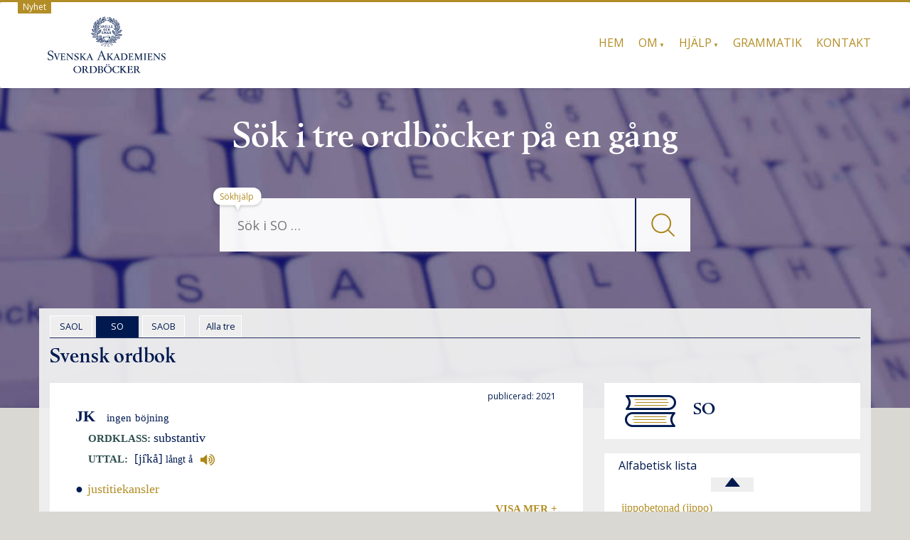

--- FILE ---
content_type: text/html; charset=UTF-8
request_url: https://svenska.se/so/?id=136026&pz=5
body_size: 11116
content:
<!DOCTYPE html>
<html lang="sv-SE" class="no-js">
<head>
<meta charset="UTF-8" />
<meta name="viewport" content="width=device-width, initial-scale=1.0">
<!--[if lt IE 9]>
			<script src="https://svenska.se/wp-content/themes/mywiki/js/html5shiv.js"></script>
<![endif]-->
<meta name="description" content="Svenska Akademiens ordböcker">
<title>JK | SO | svenska.se</title>
<meta name='robots' content='max-image-preview:large' />
<link rel='dns-prefetch' href='//netdna.bootstrapcdn.com' />
<link rel='dns-prefetch' href='//s.w.org' />
<link rel='stylesheet' id='fnts-css'  href='https://svenska.se/wp-content/themes/wiki-child/fonts/fonts.css' type='text/css' media='all' />
<link rel='stylesheet' id='font-awesome-css'  href='//netdna.bootstrapcdn.com/font-awesome/4.4.0/css/font-awesome.min.css?ver=4.4.0' type='text/css' media='all' />
<link rel='stylesheet' id='so-stil-css'  href='https://svenska.se/wp-content/themes/wiki-child/css/so2.css?ver=2.0.16' type='text/css' media='all' />
<style id='global-styles-inline-css' type='text/css'>
body{--wp--preset--color--black: #000000;--wp--preset--color--cyan-bluish-gray: #abb8c3;--wp--preset--color--white: #ffffff;--wp--preset--color--pale-pink: #f78da7;--wp--preset--color--vivid-red: #cf2e2e;--wp--preset--color--luminous-vivid-orange: #ff6900;--wp--preset--color--luminous-vivid-amber: #fcb900;--wp--preset--color--light-green-cyan: #7bdcb5;--wp--preset--color--vivid-green-cyan: #00d084;--wp--preset--color--pale-cyan-blue: #8ed1fc;--wp--preset--color--vivid-cyan-blue: #0693e3;--wp--preset--color--vivid-purple: #9b51e0;--wp--preset--gradient--vivid-cyan-blue-to-vivid-purple: linear-gradient(135deg,rgba(6,147,227,1) 0%,rgb(155,81,224) 100%);--wp--preset--gradient--light-green-cyan-to-vivid-green-cyan: linear-gradient(135deg,rgb(122,220,180) 0%,rgb(0,208,130) 100%);--wp--preset--gradient--luminous-vivid-amber-to-luminous-vivid-orange: linear-gradient(135deg,rgba(252,185,0,1) 0%,rgba(255,105,0,1) 100%);--wp--preset--gradient--luminous-vivid-orange-to-vivid-red: linear-gradient(135deg,rgba(255,105,0,1) 0%,rgb(207,46,46) 100%);--wp--preset--gradient--very-light-gray-to-cyan-bluish-gray: linear-gradient(135deg,rgb(238,238,238) 0%,rgb(169,184,195) 100%);--wp--preset--gradient--cool-to-warm-spectrum: linear-gradient(135deg,rgb(74,234,220) 0%,rgb(151,120,209) 20%,rgb(207,42,186) 40%,rgb(238,44,130) 60%,rgb(251,105,98) 80%,rgb(254,248,76) 100%);--wp--preset--gradient--blush-light-purple: linear-gradient(135deg,rgb(255,206,236) 0%,rgb(152,150,240) 100%);--wp--preset--gradient--blush-bordeaux: linear-gradient(135deg,rgb(254,205,165) 0%,rgb(254,45,45) 50%,rgb(107,0,62) 100%);--wp--preset--gradient--luminous-dusk: linear-gradient(135deg,rgb(255,203,112) 0%,rgb(199,81,192) 50%,rgb(65,88,208) 100%);--wp--preset--gradient--pale-ocean: linear-gradient(135deg,rgb(255,245,203) 0%,rgb(182,227,212) 50%,rgb(51,167,181) 100%);--wp--preset--gradient--electric-grass: linear-gradient(135deg,rgb(202,248,128) 0%,rgb(113,206,126) 100%);--wp--preset--gradient--midnight: linear-gradient(135deg,rgb(2,3,129) 0%,rgb(40,116,252) 100%);--wp--preset--duotone--dark-grayscale: url('#wp-duotone-dark-grayscale');--wp--preset--duotone--grayscale: url('#wp-duotone-grayscale');--wp--preset--duotone--purple-yellow: url('#wp-duotone-purple-yellow');--wp--preset--duotone--blue-red: url('#wp-duotone-blue-red');--wp--preset--duotone--midnight: url('#wp-duotone-midnight');--wp--preset--duotone--magenta-yellow: url('#wp-duotone-magenta-yellow');--wp--preset--duotone--purple-green: url('#wp-duotone-purple-green');--wp--preset--duotone--blue-orange: url('#wp-duotone-blue-orange');--wp--preset--font-size--small: 13px;--wp--preset--font-size--medium: 20px;--wp--preset--font-size--large: 36px;--wp--preset--font-size--x-large: 42px;}.has-black-color{color: var(--wp--preset--color--black) !important;}.has-cyan-bluish-gray-color{color: var(--wp--preset--color--cyan-bluish-gray) !important;}.has-white-color{color: var(--wp--preset--color--white) !important;}.has-pale-pink-color{color: var(--wp--preset--color--pale-pink) !important;}.has-vivid-red-color{color: var(--wp--preset--color--vivid-red) !important;}.has-luminous-vivid-orange-color{color: var(--wp--preset--color--luminous-vivid-orange) !important;}.has-luminous-vivid-amber-color{color: var(--wp--preset--color--luminous-vivid-amber) !important;}.has-light-green-cyan-color{color: var(--wp--preset--color--light-green-cyan) !important;}.has-vivid-green-cyan-color{color: var(--wp--preset--color--vivid-green-cyan) !important;}.has-pale-cyan-blue-color{color: var(--wp--preset--color--pale-cyan-blue) !important;}.has-vivid-cyan-blue-color{color: var(--wp--preset--color--vivid-cyan-blue) !important;}.has-vivid-purple-color{color: var(--wp--preset--color--vivid-purple) !important;}.has-black-background-color{background-color: var(--wp--preset--color--black) !important;}.has-cyan-bluish-gray-background-color{background-color: var(--wp--preset--color--cyan-bluish-gray) !important;}.has-white-background-color{background-color: var(--wp--preset--color--white) !important;}.has-pale-pink-background-color{background-color: var(--wp--preset--color--pale-pink) !important;}.has-vivid-red-background-color{background-color: var(--wp--preset--color--vivid-red) !important;}.has-luminous-vivid-orange-background-color{background-color: var(--wp--preset--color--luminous-vivid-orange) !important;}.has-luminous-vivid-amber-background-color{background-color: var(--wp--preset--color--luminous-vivid-amber) !important;}.has-light-green-cyan-background-color{background-color: var(--wp--preset--color--light-green-cyan) !important;}.has-vivid-green-cyan-background-color{background-color: var(--wp--preset--color--vivid-green-cyan) !important;}.has-pale-cyan-blue-background-color{background-color: var(--wp--preset--color--pale-cyan-blue) !important;}.has-vivid-cyan-blue-background-color{background-color: var(--wp--preset--color--vivid-cyan-blue) !important;}.has-vivid-purple-background-color{background-color: var(--wp--preset--color--vivid-purple) !important;}.has-black-border-color{border-color: var(--wp--preset--color--black) !important;}.has-cyan-bluish-gray-border-color{border-color: var(--wp--preset--color--cyan-bluish-gray) !important;}.has-white-border-color{border-color: var(--wp--preset--color--white) !important;}.has-pale-pink-border-color{border-color: var(--wp--preset--color--pale-pink) !important;}.has-vivid-red-border-color{border-color: var(--wp--preset--color--vivid-red) !important;}.has-luminous-vivid-orange-border-color{border-color: var(--wp--preset--color--luminous-vivid-orange) !important;}.has-luminous-vivid-amber-border-color{border-color: var(--wp--preset--color--luminous-vivid-amber) !important;}.has-light-green-cyan-border-color{border-color: var(--wp--preset--color--light-green-cyan) !important;}.has-vivid-green-cyan-border-color{border-color: var(--wp--preset--color--vivid-green-cyan) !important;}.has-pale-cyan-blue-border-color{border-color: var(--wp--preset--color--pale-cyan-blue) !important;}.has-vivid-cyan-blue-border-color{border-color: var(--wp--preset--color--vivid-cyan-blue) !important;}.has-vivid-purple-border-color{border-color: var(--wp--preset--color--vivid-purple) !important;}.has-vivid-cyan-blue-to-vivid-purple-gradient-background{background: var(--wp--preset--gradient--vivid-cyan-blue-to-vivid-purple) !important;}.has-light-green-cyan-to-vivid-green-cyan-gradient-background{background: var(--wp--preset--gradient--light-green-cyan-to-vivid-green-cyan) !important;}.has-luminous-vivid-amber-to-luminous-vivid-orange-gradient-background{background: var(--wp--preset--gradient--luminous-vivid-amber-to-luminous-vivid-orange) !important;}.has-luminous-vivid-orange-to-vivid-red-gradient-background{background: var(--wp--preset--gradient--luminous-vivid-orange-to-vivid-red) !important;}.has-very-light-gray-to-cyan-bluish-gray-gradient-background{background: var(--wp--preset--gradient--very-light-gray-to-cyan-bluish-gray) !important;}.has-cool-to-warm-spectrum-gradient-background{background: var(--wp--preset--gradient--cool-to-warm-spectrum) !important;}.has-blush-light-purple-gradient-background{background: var(--wp--preset--gradient--blush-light-purple) !important;}.has-blush-bordeaux-gradient-background{background: var(--wp--preset--gradient--blush-bordeaux) !important;}.has-luminous-dusk-gradient-background{background: var(--wp--preset--gradient--luminous-dusk) !important;}.has-pale-ocean-gradient-background{background: var(--wp--preset--gradient--pale-ocean) !important;}.has-electric-grass-gradient-background{background: var(--wp--preset--gradient--electric-grass) !important;}.has-midnight-gradient-background{background: var(--wp--preset--gradient--midnight) !important;}.has-small-font-size{font-size: var(--wp--preset--font-size--small) !important;}.has-medium-font-size{font-size: var(--wp--preset--font-size--medium) !important;}.has-large-font-size{font-size: var(--wp--preset--font-size--large) !important;}.has-x-large-font-size{font-size: var(--wp--preset--font-size--x-large) !important;}
</style>
<link rel='stylesheet' id='siteorigin-panels-front-css'  href='https://svenska.se/wp-content/plugins/siteorigin-panels/css/front-legacy.css?ver=2.16.0' type='text/css' media='all' />
<link rel='stylesheet' id='parent-style-css'  href='https://svenska.se/wp-content/themes/mywiki/style.css?ver=4.9' type='text/css' media='all' />
<link rel='stylesheet' id='bootstrap-css'  href='https://svenska.se/wp-content/themes/mywiki/css/bootstrap.min.css?ver=3.0.1' type='text/css' media='all' />
<link rel='stylesheet' id='style-css'  href='https://svenska.se/wp-content/themes/wiki-child/style.css?ver=5.9' type='text/css' media='all' />
<script type='text/javascript' src='https://svenska.se/wp-includes/js/jquery/jquery.min.js?ver=3.6.0' id='jquery-core-js'></script>
<script type='text/javascript' src='https://svenska.se/wp-includes/js/jquery/jquery-migrate.min.js?ver=3.3.2' id='jquery-migrate-js'></script>
<script type='text/javascript' src='https://svenska.se/wp-content/themes/mywiki/js/bootstrap.min.js?ver=3.0.1' id='bootstrap-js'></script>
<link rel="https://api.w.org/" href="https://svenska.se/wp-json/" /><link rel="alternate" type="application/json" href="https://svenska.se/wp-json/wp/v2/pages/18" /><link rel="EditURI" type="application/rsd+xml" title="RSD" href="https://svenska.se/xmlrpc.php?rsd" />
<meta name="generator" content="WordPress 5.9" />
<link rel="alternate" type="application/json+oembed" href="https://svenska.se/wp-json/oembed/1.0/embed?url=https%3A%2F%2Fsvenska.se%2Fso%2F" />
<link rel="alternate" type="text/xml+oembed" href="https://svenska.se/wp-json/oembed/1.0/embed?url=https%3A%2F%2Fsvenska.se%2Fso%2F&#038;format=xml" />

		<!-- GA Google Analytics @ https://m0n.co/ga -->
		<script>
			(function(i,s,o,g,r,a,m){i['GoogleAnalyticsObject']=r;i[r]=i[r]||function(){
			(i[r].q=i[r].q||[]).push(arguments)},i[r].l=1*new Date();a=s.createElement(o),
			m=s.getElementsByTagName(o)[0];a.async=1;a.src=g;m.parentNode.insertBefore(a,m)
			})(window,document,'script','https://www.google-analytics.com/analytics.js','ga');
			ga('create', 'UA-17037384-4', 'auto');
			ga('set', 'anonymizeIp', true);
			ga('send', 'pageview');
		</script>

	<style type="text/css" media="screen">body{position:relative}#dynamic-to-top{display:none;overflow:hidden;width:auto;z-index:90;position:fixed;bottom:20px;right:20px;top:auto;left:auto;font-family:sans-serif;font-size:1em;color:#fff;text-decoration:none;text-shadow:0 1px 0 #333;font-weight:bold;padding:17px 16px;border:1px solid #222;background:#001A50;-webkit-background-origin:border;-moz-background-origin:border;-icab-background-origin:border;-khtml-background-origin:border;-o-background-origin:border;background-origin:border;-webkit-background-clip:padding-box;-moz-background-clip:padding-box;-icab-background-clip:padding-box;-khtml-background-clip:padding-box;-o-background-clip:padding-box;background-clip:padding-box;-webkit-box-shadow:0 1px 3px rgba( 0, 0, 0, 0.4 ), inset 0 0 0 1px rgba( 0, 0, 0, 0.2 ), inset 0 1px 0 rgba( 255, 255, 255, .4 ), inset 0 10px 10px rgba( 255, 255, 255, .1 );-ms-box-shadow:0 1px 3px rgba( 0, 0, 0, 0.4 ), inset 0 0 0 1px rgba( 0, 0, 0, 0.2 ), inset 0 1px 0 rgba( 255, 255, 255, .4 ), inset 0 10px 10px rgba( 255, 255, 255, .1 );-moz-box-shadow:0 1px 3px rgba( 0, 0, 0, 0.4 ), inset 0 0 0 1px rgba( 0, 0, 0, 0.2 ), inset 0 1px 0 rgba( 255, 255, 255, .4 ), inset 0 10px 10px rgba( 255, 255, 255, .1 );-o-box-shadow:0 1px 3px rgba( 0, 0, 0, 0.4 ), inset 0 0 0 1px rgba( 0, 0, 0, 0.2 ), inset 0 1px 0 rgba( 255, 255, 255, .4 ), inset 0 10px 10px rgba( 255, 255, 255, .1 );-khtml-box-shadow:0 1px 3px rgba( 0, 0, 0, 0.4 ), inset 0 0 0 1px rgba( 0, 0, 0, 0.2 ), inset 0 1px 0 rgba( 255, 255, 255, .4 ), inset 0 10px 10px rgba( 255, 255, 255, .1 );-icab-box-shadow:0 1px 3px rgba( 0, 0, 0, 0.4 ), inset 0 0 0 1px rgba( 0, 0, 0, 0.2 ), inset 0 1px 0 rgba( 255, 255, 255, .4 ), inset 0 10px 10px rgba( 255, 255, 255, .1 );box-shadow:0 1px 3px rgba( 0, 0, 0, 0.4 ), inset 0 0 0 1px rgba( 0, 0, 0, 0.2 ), inset 0 1px 0 rgba( 255, 255, 255, .4 ), inset 0 10px 10px rgba( 255, 255, 255, .1 );-webkit-border-radius:0px;-moz-border-radius:0px;-icab-border-radius:0px;-khtml-border-radius:0px;border-radius:0px}#dynamic-to-top:hover{background:#4d4dc0;background:#001A50 -webkit-gradient( linear, 0% 0%, 0% 100%, from( rgba( 255, 255, 255, .2 ) ), to( rgba( 0, 0, 0, 0 ) ) );background:#001A50 -webkit-linear-gradient( top, rgba( 255, 255, 255, .2 ), rgba( 0, 0, 0, 0 ) );background:#001A50 -khtml-linear-gradient( top, rgba( 255, 255, 255, .2 ), rgba( 0, 0, 0, 0 ) );background:#001A50 -moz-linear-gradient( top, rgba( 255, 255, 255, .2 ), rgba( 0, 0, 0, 0 ) );background:#001A50 -o-linear-gradient( top, rgba( 255, 255, 255, .2 ), rgba( 0, 0, 0, 0 ) );background:#001A50 -ms-linear-gradient( top, rgba( 255, 255, 255, .2 ), rgba( 0, 0, 0, 0 ) );background:#001A50 -icab-linear-gradient( top, rgba( 255, 255, 255, .2 ), rgba( 0, 0, 0, 0 ) );background:#001A50 linear-gradient( top, rgba( 255, 255, 255, .2 ), rgba( 0, 0, 0, 0 ) );cursor:pointer}#dynamic-to-top:active{background:#001A50;background:#001A50 -webkit-gradient( linear, 0% 0%, 0% 100%, from( rgba( 0, 0, 0, .3 ) ), to( rgba( 0, 0, 0, 0 ) ) );background:#001A50 -webkit-linear-gradient( top, rgba( 0, 0, 0, .1 ), rgba( 0, 0, 0, 0 ) );background:#001A50 -moz-linear-gradient( top, rgba( 0, 0, 0, .1 ), rgba( 0, 0, 0, 0 ) );background:#001A50 -khtml-linear-gradient( top, rgba( 0, 0, 0, .1 ), rgba( 0, 0, 0, 0 ) );background:#001A50 -o-linear-gradient( top, rgba( 0, 0, 0, .1 ), rgba( 0, 0, 0, 0 ) );background:#001A50 -ms-linear-gradient( top, rgba( 0, 0, 0, .1 ), rgba( 0, 0, 0, 0 ) );background:#001A50 -icab-linear-gradient( top, rgba( 0, 0, 0, .1 ), rgba( 0, 0, 0, 0 ) );background:#001A50 linear-gradient( top, rgba( 0, 0, 0, .1 ), rgba( 0, 0, 0, 0 ) )}#dynamic-to-top,#dynamic-to-top:active,#dynamic-to-top:focus,#dynamic-to-top:hover{outline:none}#dynamic-to-top span{display:block;overflow:hidden;width:14px;height:12px;background:url( https://svenska.se/wp-content/plugins/dynamic-to-top/css/images/up.png )no-repeat center center}</style><style type="text/css" id="custom-background-css">
body.custom-background { background-color: #d9d8d3; }
</style>
	                <style type="text/css" media="all"
                       id="siteorigin-panels-layouts-head">/* Layout 18 */ #pgc-18-0-0 { width:100% } #pg-18-0 , #pl-18 .so-panel { margin-bottom:20px } #pg-18-0 , #pg-18-1 { margin-left:-15px;margin-right:-15px } #pg-18-0 > .panel-grid-cell , #pg-18-0 > .panel-row-style > .panel-grid-cell , #pg-18-1 > .panel-grid-cell , #pg-18-1 > .panel-row-style > .panel-grid-cell { padding-left:15px;padding-right:15px } #pgc-18-1-0 { width:66.647% } #pgc-18-1-1 { width:33.353% } #pl-18 .so-panel:last-child { margin-bottom:0px } #pgc-18-0-0 { align-self:auto } @media (max-width:768px){ #pl-18 .panel-grid-cell { float:none;width:auto } #pl-18 .panel-grid { margin-left:0;margin-right:0 } #pl-18 .panel-grid-cell { padding:0 } #pl-18 .panel-grid .panel-grid-cell-empty { display:none } #pl-18 .panel-grid .panel-grid-cell-mobile-last , #pg-18-0 > .panel-grid-cell , #pg-18-0 > .panel-row-style > .panel-grid-cell:last-child , #pg-18-1 > .panel-grid-cell , #pg-18-1 > .panel-row-style > .panel-grid-cell:last-child { margin-bottom:0px } #pg-18-0 > .panel-grid-cell , #pg-18-0 > .panel-row-style > .panel-grid-cell , #pg-18-1 > .panel-grid-cell , #pg-18-1 > .panel-row-style > .panel-grid-cell { margin-bottom:20px }  } </style><link rel="icon" href="https://svenska.se/wp-content/uploads/2017/10/cropped-krans_sa-32x32.png" sizes="32x32" />
<link rel="icon" href="https://svenska.se/wp-content/uploads/2017/10/cropped-krans_sa-192x192.png" sizes="192x192" />
<link rel="apple-touch-icon" href="https://svenska.se/wp-content/uploads/2017/10/cropped-krans_sa-180x180.png" />
<meta name="msapplication-TileImage" content="https://svenska.se/wp-content/uploads/2017/10/cropped-krans_sa-270x270.png" />
		<style type="text/css" id="wp-custom-css">
			/* Visa disclaimer i huvudet?  
.disclaimer {
    display: none;
}
*/
div#wrap > hr {
	display: none;
}
.page .post_content {
    padding: 0px 0px !important;
}
/* SA text i huvudet */
.tricolor {
        width: 100%;
        text-align: center;
}
@media screen and (min-width: 769px) {
  .tricolor {
    width: 100%;
    height: 450px;
    text-align: center;
    background-image: url(/img/nb610.jpg);
    background-size: cover;
    background-repeat: no-repeat;
    background-position: center;
  }
  #seekform, .vitis {
    opacity: 95%;
  }
	.page-id-15 .col-sm-12, .page-id-18 .col-sm-12, .page-id-12 .col-sm-12 {
		background: rgba(240, 240, 240, 0.95);
		margin-top: -140px;
	}
	.ovald {
		/*border: solid #001A50 1px;*/
		border: solid white 1px;
		/*background: #E8E8E8;*/
	}
	.linkas {
		margin-bottom: 20px;
	}
}
.puff {
    margin: 20px 10px 10px;
    font-size: 18px;
    border: 1px solid gray;
    padding: 20px;
    min-height: 55px;
}
@media screen and (min-width: 769px) {
  .puff {
    min-height: 610px;
  }
  .col-md-4 {
    width: 33.33333333333333%;
	float: left;
  }
}
@media screen and (min-width: 820px) {
  .puff {
    min-height: 530px;
  }
}
@media screen and (min-width: 950px) {
  .puff {
    min-height: 405px;
  }
}
@media screen and (min-width: 1100px) {
  .puff {
    min-height: 350px;
  }
}
@media screen and (min-width: 1450px) {
  .puff {
    min-height: 250px;
  }
}
/* text i footer */
#widget-footer {
	margin-bottom: 10px;
}
.deep {
	text-align: center;
}
.deep h2 {
	margin-top: 40px;
	display: inline-block;
}
.hink {
	font-size: 14px;
	margin-right: 10px;
}
#widget-footer .shortcodes-ultimate {
	font-size: 10px;
	display: none;
}
.hanv .LitenRubrik {
	color: #8B5D20;
}
.hanv .Formstil {
	color: #8B5D20;
}
/* Små pilar på menyer med underval. */
@media screen and (min-width: 768px) {
    .mywiki-header-menu .menu-item-has-children > a:after {
	content: ' ▼'; /* &#25BC; */
	font-size: 50%;
/*	color: #000033; */
    }
}
/* Formulär, ge enkel style. */
.wpforms-container {
	border: #e0e0e0 solid 2px;
	margin-top: 20px;
	background: #DBDAD5;
	font-weight: 400;
	padding-bottom: 20px;
}
@media screen and (min-width: 400px) {
	.wpforms-container {
		padding: 20px 20px 50px 20px;
	}
}
.wpforms-container .wpforms-field-label {
    font-weight: 400 !important;
}
.wpforms-submit {
    color: #b38e26;
    background-color: #dbdad5;
    border: 1px solid #b38e26;
    border-radius: 20px;
    width: 80px;
		padding: 4px;
}
.wpforms-container .wpforms-required-label {
    color: #402010 !important;
}
/* till alla */
.treo {
	margin-left: 15px
}
@media screen and (max-width: 400px) {
	.homelink {
		display: none;
	}
}

.wp-caption {
	background-color: white;
}

.wp-caption-text {
	color: #666;
	text-align: left;	
	font-style: italic;
}		</style>
		
<!-- Matomo -->
<script type="text/javascript">
  var _paq = window._paq = window._paq || [];
  /* tracker methods like "setCustomDimension" should be called before "trackPageView" */
  _paq.push(['trackPageView']);
  _paq.push(['enableLinkTracking']);
  (function() {
    var u="https://statistik.svenskaakademien.se/";
    _paq.push(['setTrackerUrl', u+'matomo.php']);
    _paq.push(['setSiteId', '5']);
    var d=document, g=d.createElement('script'), s=d.getElementsByTagName('script')[0];
    g.type='text/javascript'; g.async=true; g.src=u+'matomo.js'; s.parentNode.insertBefore(g,s);
  })();
</script>
<!-- End Matomo Code -->

<script>
// Paste this in the console on https://svenska.se
window.addEventListener('message', function (ev) {
  // Only accept from your dev origin
  if (ev.origin !== 'http://localhost:3001' && ev.origin !== 'https://localhost:3001') return;

  var data = ev.data;
  if (!data || typeof data !== 'object' || data.type !== 'svenska.route') return;

  var url = data.legacyUrl || ('https://svenska.se' + (data.path || '/'));
  if (typeof url === 'string' && url && location.href !== url) {
    location.href = url;
  }
});
</script>
</head>
<body class="page-template page-template-full-width-template page-template-full-width-template-php page page-id-18 custom-background siteorigin-panels siteorigin-panels-before-js">
<div id="wrap">
<header role="banner">
  <div id="inner-header" class="clearfix">
    <!--
    -->
    <div class="disclaimer">
    <a href="/nyheter-2/"> &nbsp; Nyhet &nbsp; </a>
    </div>
    <div class="navbar navbar-default top-bg">
      <div class="container" id="navbarcont">
        <div class="nav-container col-md-9">
          <nav role="navigation">
            <div class="navbar-header">
              <button type="button" class="navbar-toggle" data-toggle="collapse" data-target=".navbar-collapse"><span class="icon-meny">Meny</span></button>

	      <a class="navbar-brand logo" id="logo" titel="Akademiens ordböcker" href="https://svenska.se/"><img src=https://svenska.se/wp-content/themes/wiki-child/img/logo_162x.png  height="81" widthX="170" alt="logo" /></a>

            </div>
            <!-- end .navbar-header -->
          </nav>
        </div>
        <div class="navbar-collapse collapse top-menu">
          <div class="menu-toppmeny-container"><ul id="menu" class="nav navbar-nav navbar-right mywiki-header-menu"><li id="menu-item-23" class="menu-item menu-item-type-post_type menu-item-object-page menu-item-home menu-item-23"><a href="https://svenska.se/">Hem</a></li>
<li id="menu-item-5894" class="menu-item menu-item-type-custom menu-item-object-custom menu-item-has-children menu-item-5894"><a href="#">Om</a>
<ul class="sub-menu">
	<li id="menu-item-288" class="menu-item menu-item-type-post_type menu-item-object-page menu-item-288"><a href="https://svenska.se/om/om-ordbockerna/">Ordböckerna</a></li>
	<li id="menu-item-293" class="menu-item menu-item-type-post_type menu-item-object-page menu-item-293"><a href="https://svenska.se/om/om-akademien/">Akademien</a></li>
	<li id="menu-item-5895" class="menu-item menu-item-type-post_type menu-item-object-page menu-item-5895"><a href="https://svenska.se/om/om-webbplatsen/">Webbplatsen</a></li>
	<li id="menu-item-5896" class="menu-item menu-item-type-post_type menu-item-object-page menu-item-5896"><a href="https://svenska.se/om/cookies/">Cookies</a></li>
</ul>
</li>
<li id="menu-item-5897" class="menu-item menu-item-type-custom menu-item-object-custom menu-item-has-children menu-item-5897"><a href="#">Hjälp</a>
<ul class="sub-menu">
	<li id="menu-item-5898" class="menu-item menu-item-type-post_type menu-item-object-page menu-item-5898"><a href="https://svenska.se/hjalp/sokhjalp/">Sökhjälp</a></li>
	<li id="menu-item-6543" class="menu-item menu-item-type-post_type menu-item-object-page menu-item-6543"><a href="https://svenska.se/hjalp/uttal/">Uttal</a></li>
	<li id="menu-item-6542" class="menu-item menu-item-type-post_type menu-item-object-page menu-item-6542"><a href="https://svenska.se/hjalp/forkortningar-so/">Förkortningar SO</a></li>
	<li id="menu-item-5899" class="menu-item menu-item-type-post_type menu-item-object-page menu-item-5899"><a href="https://svenska.se/hjalp/forkortningar-saob/">Förkortningar SAOB</a></li>
</ul>
</li>
<li id="menu-item-389" class="menu-item menu-item-type-post_type menu-item-object-page menu-item-389"><a href="https://svenska.se/grammatik/">Grammatik</a></li>
<li id="menu-item-390" class="menu-item menu-item-type-post_type menu-item-object-page menu-item-390"><a href="https://svenska.se/kontakt/">Kontakt</a></li>
</ul></div>        </div>
        <!-- end .nav-container -->
      </div>
      <!-- end #navcont -->
    </div>
    <!-- end .navbar --> 
  </div>
  <!-- end #inner-header --> 
</header>
<!-- end header -->
<!-- SA branding -->
<div class="tricolor">
     <h1 class="hrubrik">S&ouml;k i tre ordb&ouml;cker på en g&aring;ng</h1>
     <span class="huvud"> &nbsp; </span>
<div class="searchwrap col-md-3">
  <div class="search-main container" id="search-main">
    <form class="searchform" role="search" method="get" id="seekform" name="sform" action="/so/">
   <table class="sokt">
      <tr>
      <td class="vanster">
      <input name="sok" id="seeker" type="text" class="searchbox" placeholder="Sök i SO &hellip;" />
      </td>
      <td class="mglass">
      <button type="submit" class="knapp">
        <img src="/img/fglas.png" alt="Sök" />
      </button>
      </td>
      </tr>
   </table>
   <input type="hidden" name="pz" value="1"/>
</form>
    <div class="help">
      <a href="/hjalp/sokhjalp/">Sökhjälp</a>
    </div>
  </div>
</div>
</div>
<div class="mobmsg">
  <h1 class="mrubrik">Sök i tre ordböcker på en gång</h1>
</div>
<div class="container margin-top" id="maincnot">
<div id="content" class="clearfix">
  <div id="main" class="col-sm-12 clearfix" role="main">
        <article id="post-18" class="clearfix post-18 page type-page status-publish hentry" role="article" itemscope itemtype="http://schema.org/BlogPosting">
      <!-- end article header -->
      <section class="post_content clearfix" itemprop="articleBody">
        <div id="pl-18"  class="panel-layout" ><div id="pg-18-0"  class="panel-grid panel-no-style" ><div id="pgc-18-0-0"  class="panel-grid-cell" ><div id="panel-18-0-0-0" class="so-panel widget_execphp panel-first-child panel-last-child" data-index="0" >			<div class="execphpwidget"><div class="treval"><span class="flik ovald"><a class="t_val" href="/saol/?sok=jk&pz=4" onclick="tracklink('tabb','saol','/saol/?sok=jk&pz=4'); return false;"> &nbsp; SAOL &nbsp; </a> </span><span class="flik vald"> &nbsp; SO &nbsp; </span><span class="flik ovald"><a class="t_val" href="/saob/?sok=jk&pz=4" onclick="tracklink('tabb','saob','/saob/?sok=jk&pz=4'); return false;"> &nbsp; SAOB &nbsp; </a> </span><span class="flik ovald treo"><a class="t_val" href="/tre/?sok=jk&pz=8" onclick="tracklink('tabb', 'tre', '/tre/?sok=jk&pz=8'); return false;"> &nbsp; Alla tre &nbsp; </a></span><span class="homelink"></span></div>
<div class="bldtxt"><img class="third" src="/img/b2.png" /><span> SO </span></div>
<div class="pid_left"><span class="long h2">Svensk ordbok</span></div>
</div>
		</div></div></div><div id="pg-18-1"  class="panel-grid panel-no-style" ><div id="pgc-18-1-0"  class="panel-grid-cell" ><div id="panel-18-1-0-0" class="so-panel widget_execphp panel-first-child panel-last-child" data-index="1" >			<div class="execphpwidget"><div class="artikel so">
<div class="spaltnr"><span class="tryck">publicerad: 2021 &nbsp; </span></div>
<div class="lemmalista">
<div class="superlemma" id="snr174648">
<div class="lemvar">
<span class="lemvarhuvud" id="lnr850233">
<span class="orto">JK</span>
<span class="bojning_inline" id="boj850233"><span class="tempmm">ingen</span> <span class="tempmm">böjning</span></span>
</span>
</div>
<div class="ordklass">substantiv</div>
<div class="uttalblock">
<span class="uttal">[ji<span class="condensed_accent">`</span>kå]<span class="ukom">långt å</span><a class="ljudfil" href="#!" onclick="playAudioForLemma('850233_1');"> <img class="unicode_img" src="/speaker.png"/> </a></span>
</div>
<div class="lexemdiv">
<div class="lexem" id="xnr854940">
<span class="kernel">
<span class="kbetydelse" id="kcnr854941"><span class="punkt">●</span>
<span class="def"><a class="hvtag" target="_parent" href="/so/?id=136586">justitiekansler</a></span></span>
</span>
<span class="expansion collapsed" onclick="jQuery(this).toggleClass('collapsed')"></span><span class="detaljer">
<div class="mxblocklx"><span class="mx"><span class="hvord">JK-anmälan</span></span></div>
<div class="etymologiblock"><span class="etymologi" id="etynr854942">
<span class="fb">belagt sedan 1846</span>
</span>
</div>
</span>
</div>
</div>
</div>
</div>

</div>
</div>
		</div></div><div id="pgc-18-1-1"  class="panel-grid-cell" ><div id="panel-18-1-1-0" class="so-panel widget_execphp panel-first-child" data-index="2" >			<div class="execphpwidget"><div class="blddiv"><img class="halv" alt="so" src="/img/b2.png" /><span class="dickt">SO</span></div>
</div>
		</div><div id="panel-18-1-1-1" class="so-panel widget_execphp panel-last-child" data-index="3" >			<div class="execphpwidget"><div id="navi-div">
<span class="alfabeta">Alfabetisk lista</span>
<div class="listas">
<div class="pilupp"><a class="pila" href="#" dir="upp" dict="so" unik="136021"><img class="pilimg" src="../wp-content/themes/wiki-child/img/pilupp2.png" title="Bläddra upp" alt="Upp" /></a></div>
<a class="slank debug_searchfn" href="https://svenska.se/so/?id=136020&pz=5"><span class="dig plain"> &nbsp; </span><span class="plain">jippobetonad</span><span class="mdr plain "> (jippo)</span><span class="dig plain"></span> </a><br />
<a class="slank debug_searchfn" href="https://svenska.se/so/?id=136022&pz=5"><span class="dig plain"> &nbsp; </span><span class="plain">jisses</span><span class="wordclass plain "> interjektion</span><span class="dig plain"></span> </a><br />
<a class="slank debug_searchfn" href="https://svenska.se/so/?id=136023&pz=5"><span class="dig plain"> &nbsp; </span><span class="plain">jitterbug</span><span class="wordclass plain "> subst.</span><span class="dig plain"></span> </a><br />
<a class="slank debug_searchfn" href="https://svenska.se/so/?id=136024&pz=5"><span class="dig plain"> &nbsp; </span><span class="plain">jiujitsu</span><span class="wordclass plain "> subst.</span><span class="dig plain"></span> </a><br />
<a class="slank debug_searchfn" href="https://svenska.se/so/?id=136025&pz=5"><span class="dig plain"> &nbsp; </span><span class="plain">jive</span><span class="wordclass plain "> subst.</span><span class="dig plain"></span> </a><br />
<a class="slank debug_searchfn" href="https://svenska.se/so/?id=136026&pz=5"><span class="dig gold"> &nbsp; </span><span class="gold">JK</span><span class="wordclass gold "> subst.</span><span class="dig gold"></span> </a><br />
<a class="slank debug_searchfn" href="https://svenska.se/so/?id=136026&pz=5"><span class="dig plain"> &nbsp; </span><span class="plain">JK-anmälan</span><span class="mdr plain "> (JK)</span><span class="dig plain"></span> </a><br />
<a class="slank debug_searchfn" href="https://svenska.se/so/?id=136028&pz=5"><span class="dig plain"> &nbsp; </span><span class="plain">JO</span><span class="wordclass plain "> subst.</span><span class="dig plain"></span> </a><br />
<a class="slank debug_searchfn" href="https://svenska.se/so/?id=136029&pz=5"><span class="dig plain"> &nbsp; </span><span class="plain">jo</span><span class="wordclass plain "> interjektion</span><span class="dig plain"></span> </a><br />
<a class="slank debug_searchfn" href="https://svenska.se/so/?id=136029&pz=5"><span class="dig plain"> &nbsp; </span><span class="plain">JO-anmälan</span><span class="mdr plain "> (JO)</span><span class="dig plain"></span> </a><br />
<a class="slank debug_searchfn" href="https://svenska.se/so/?id=136031&pz=5"><span class="dig plain"> &nbsp; </span><span class="plain">jobb</span><span class="wordclass plain "> subst.</span><span class="dig plain"></span> </a><br />
<div class="pilned"><a class="pila" href="#" dir="ned" dict="so" unik="136031"><img class="pilimg" src="../wp-content/themes/wiki-child/img/pilned2.png" title="Bläddra ned" alt="Ned" /></a></div>

</div>
</div>
<div class="linkas">
<div class="synops"><a href="/tre/?sok=jk&pz=8" onclick="tracklink('link', 'tre', '/tre/?sok=jk&pz=8'); return false;"><span class="tvilling"> &nbsp; Till &nbsp; </span><span class="tvilling">alla ordböcker</span></a></div>
</div>
</div>
		</div></div></div></div>      </section>
      <!-- end article section -->
    </article>
    <!-- end article -->
            <div class="clearfix"></div>
  </div>
  <!-- end #main -->
</div>
<!-- end #content -->
</div>
<hr /><footer role="contentinfo" id="footer">  
  <div id="inner-footer" class="clearfix container padding-top-bottom">
<div class="deep"><h2>Fördjupa dig i svenska språket</h2></div>
  		<div id="widget-footer" class="clearfix row">
    	<div class="col-md-4">
		  <div id="siteorigin-panels-builder-2" class="widget widget_siteorigin-panels-builder"><div id="pl-w675b0c13e7e91"  class="panel-layout" ><div id="pg-w675b0c13e7e91-0"  class="panel-grid panel-no-style" ><div id="pgc-w675b0c13e7e91-0-0"  class="panel-grid-cell" ><div class="puff panel-cell-style panel-cell-style-for-w675b0c13e7e91-0-0" ><div id="panel-w675b0c13e7e91-0-0-0" class="widget_text so-panel widget_custom_html panel-first-child panel-last-child" data-index="0" ><div class="textwidget custom-html-widget">Har du frågor om språk? Svar på språk&shy;frågor om skriv&shy;regler, grammatik, uttal, stavning, dialekter, ort&shy;namn och mycket annat finns i 
<a href="https://www.isof.se/frageladan" target="_blank" onclick="ga('send', 'event', 'extern', 'språkrådet', 'https://www.isof.se/sprak/sprakradgivning/frageladan.html');" rel="noopener">
Språkrådets frågelåda</a>
<br>
<br>
Vill du få information om intensiv&shy;utbildning i svenska för ny&shy;anlända gymnasie&shy;elever? Läs mer här 
<!-- <br> -->
<a href="" target="_blank_" rel="noopener"> 
<a href="http://intensivsvenska.se/" target="_blank" onclick="ga('send', 'event', 'extern', 'intensivsvenska', 'http://intensivsvenska.se/');" rel="noopener">
	intensivsvenska.se. </a></a>

</div></div></div></div></div></div></div>         </div>
         <div class="col-md-4">
		  <div id="siteorigin-panels-builder-3" class="widget widget_siteorigin-panels-builder"><div id="pl-w675b0c2f39c6c"  class="panel-layout" ><div id="pg-w675b0c2f39c6c-0"  class="panel-grid panel-no-style" ><div id="pgc-w675b0c2f39c6c-0-0"  class="panel-grid-cell" ><div class="puff panel-cell-style panel-cell-style-for-w675b0c2f39c6c-0-0" ><div id="panel-w675b0c2f39c6c-0-0-0" class="widget_text so-panel widget_custom_html panel-first-child panel-last-child" data-index="0" ><div class="textwidget custom-html-widget">Vill du veta mer om litteratur och få fri tillgång till tusentals texter ur vårt litterära kulturarv? Det hittar du hos 
<a href="https://litteraturbanken.se/" target="_blank" onclick="ga('send', 'event', 'extern', 'litteraturbanken', 'https://litteraturbanken.se/');" rel="noopener">
litteraturbanken.se.</a>
</div></div></div></div></div></div></div>		</div>
        <div class="col-md-4">
		  <div id="siteorigin-panels-builder-4" class="widget widget_siteorigin-panels-builder"><div id="pl-w675b0c3d8d0ba"  class="panel-layout" ><div id="pg-w675b0c3d8d0ba-0"  class="panel-grid panel-no-style" ><div id="pgc-w675b0c3d8d0ba-0-0"  class="panel-grid-cell" ><div class="puff panel-cell-style panel-cell-style-for-w675b0c3d8d0ba-0-0" ><div id="panel-w675b0c3d8d0ba-0-0-0" class="widget_text so-panel widget_custom_html panel-first-child panel-last-child" data-index="0" ><div class="textwidget custom-html-widget">Vill du vara med i en bokcirkel och diskutera litteratur? Hos 
<a href="https://bokcirklar.se/" target="_blank" onclick="ga('send', 'event', 'extern', 'bokcirklar', 'https://bokcirklar.se/');" rel="noopener">bokcirklar.se</a> 
får du inspiration till läsning och boksamtal. 
<!--
Vill du diskutera litteraturen med andra? Gå med i en bokcirkel med böcker och diskussion på nätet – eller starta en egen på 
<a href="https://bokcirklar.se/" target="_blank" onclick="ga('send', 'event', 'extern', 'bokcirklar', 'https://bokcirklar.se/');" rel="noopener">
bokcirklar.se</a>
--></div></div></div></div></div></div></div><div id="shortcodes-ultimate-2" class="widget shortcodes-ultimate"><h4 class="widgettitle">Shortcodes Ultimate</h4><div class="textwidget"><div class="su-spoiler su-spoiler-style-default su-spoiler-icon-plus su-spoiler-closed" data-scroll-offset="0" data-anchor-in-url="no"><div class="su-spoiler-title" tabindex="0" role="button"><span class="su-spoiler-icon"></span>Mer</div><div class="su-spoiler-content su-u-clearfix su-u-trim">Ytterligare&#8230;</div></div>
<span class="su-lightbox" data-mfp-src="https:/source/mr.php?id=1708" data-mfp-type="iframe" data-mobile="yes">Källan</span></div></div>		</div>
    </div>
        <nav class="footer-menu-nav">
     	<ul class="footer-nav nav navbar-nav">
<span class="hink">Tidigare upplagor av SAOL hittar du på: &nbsp; 
<a href="http://spraakdata.gu.se/saolhist/" target="_blank">SAOLhist</a>
</span>
<!--
        	<li class=""><a href="http://spraakdata.gu.se/saolhist/" target="_blank">SAOLhist</a></li>
        	<li class=""><a href="/in-english">In English</a></li>
 -->

        	        </ul>
    </nav>
    <p class="attribution">
	© 2024 Svenska Akademien </footer>
    </p>
  </div>
  <!-- end #inner-footer -->
<!-- end footer -->
<!-- end #maincont .container --> 
                <style type="text/css" media="all"
                       id="siteorigin-panels-layouts-footer">/* Layout w675b0c13e7e91 */ #pgc-w675b0c13e7e91-0-0 { width:100% } #pg-w675b0c13e7e91-0 { margin-left:-15px;margin-right:-15px } #pg-w675b0c13e7e91-0 > .panel-grid-cell , #pg-w675b0c13e7e91-0 > .panel-row-style > .panel-grid-cell { padding-left:15px;padding-right:15px } #pl-w675b0c13e7e91 .so-panel { margin-bottom:20px } #pl-w675b0c13e7e91 .so-panel:last-child { margin-bottom:0px } #pgc-w675b0c13e7e91-0-0 { align-self:auto } @media (max-width:768px){ #pl-w675b0c13e7e91 .panel-grid-cell { float:none;width:auto } #pl-w675b0c13e7e91 .panel-grid { margin-left:0;margin-right:0 } #pl-w675b0c13e7e91 .panel-grid-cell { padding:0 } #pl-w675b0c13e7e91 .panel-grid .panel-grid-cell-empty { display:none } #pl-w675b0c13e7e91 .panel-grid .panel-grid-cell-mobile-last , #pg-w675b0c13e7e91-0 > .panel-grid-cell , #pg-w675b0c13e7e91-0 > .panel-row-style > .panel-grid-cell:last-child { margin-bottom:0px } #pg-w675b0c13e7e91-0 > .panel-grid-cell , #pg-w675b0c13e7e91-0 > .panel-row-style > .panel-grid-cell { margin-bottom:20px }  } /* Layout w675b0c2f39c6c */ #pgc-w675b0c2f39c6c-0-0 { width:100% } #pg-w675b0c2f39c6c-0 { margin-left:-15px;margin-right:-15px } #pg-w675b0c2f39c6c-0 > .panel-grid-cell , #pg-w675b0c2f39c6c-0 > .panel-row-style > .panel-grid-cell { padding-left:15px;padding-right:15px } #pl-w675b0c2f39c6c .so-panel { margin-bottom:20px } #pl-w675b0c2f39c6c .so-panel:last-child { margin-bottom:0px } @media (max-width:768px){ #pl-w675b0c2f39c6c .panel-grid-cell { float:none;width:auto } #pl-w675b0c2f39c6c .panel-grid { margin-left:0;margin-right:0 } #pl-w675b0c2f39c6c .panel-grid-cell { padding:0 } #pl-w675b0c2f39c6c .panel-grid .panel-grid-cell-empty { display:none } #pl-w675b0c2f39c6c .panel-grid .panel-grid-cell-mobile-last , #pg-w675b0c2f39c6c-0 > .panel-grid-cell , #pg-w675b0c2f39c6c-0 > .panel-row-style > .panel-grid-cell:last-child { margin-bottom:0px } #pg-w675b0c2f39c6c-0 > .panel-grid-cell , #pg-w675b0c2f39c6c-0 > .panel-row-style > .panel-grid-cell { margin-bottom:20px }  } /* Layout w675b0c3d8d0ba */ #pgc-w675b0c3d8d0ba-0-0 { width:100% } #pg-w675b0c3d8d0ba-0 { margin-left:-15px;margin-right:-15px } #pg-w675b0c3d8d0ba-0 > .panel-grid-cell , #pg-w675b0c3d8d0ba-0 > .panel-row-style > .panel-grid-cell { padding-left:15px;padding-right:15px } #pl-w675b0c3d8d0ba .so-panel { margin-bottom:20px } #pl-w675b0c3d8d0ba .so-panel:last-child { margin-bottom:0px } @media (max-width:768px){ #pl-w675b0c3d8d0ba .panel-grid-cell { float:none;width:auto } #pl-w675b0c3d8d0ba .panel-grid { margin-left:0;margin-right:0 } #pl-w675b0c3d8d0ba .panel-grid-cell { padding:0 } #pl-w675b0c3d8d0ba .panel-grid .panel-grid-cell-empty { display:none } #pl-w675b0c3d8d0ba .panel-grid .panel-grid-cell-mobile-last , #pg-w675b0c3d8d0ba-0 > .panel-grid-cell , #pg-w675b0c3d8d0ba-0 > .panel-row-style > .panel-grid-cell:last-child { margin-bottom:0px } #pg-w675b0c3d8d0ba-0 > .panel-grid-cell , #pg-w675b0c3d8d0ba-0 > .panel-row-style > .panel-grid-cell { margin-bottom:20px }  } </style><link rel='stylesheet' id='su-icons-css'  href='https://svenska.se/wp-content/plugins/shortcodes-ultimate/includes/css/icons.css?ver=1.1.5' type='text/css' media='all' />
<link rel='stylesheet' id='su-shortcodes-css'  href='https://svenska.se/wp-content/plugins/shortcodes-ultimate/includes/css/shortcodes.css?ver=5.12.0' type='text/css' media='all' />
<link rel='stylesheet' id='magnific-popup-css'  href='https://svenska.se/wp-content/plugins/shortcodes-ultimate/vendor/magnific-popup/magnific-popup.css?ver=1.1.0' type='text/css' media='all' />
<script type='text/javascript' src='https://svenska.se/wp-content/themes/wiki-child/js/jquery.dataTables.min.js' id='dtbl-js'></script>
<script type='text/javascript' src='https://svenska.se/wp-includes/js/jquery/ui/core.min.js?ver=1.13.0' id='jquery-ui-core-js'></script>
<script type='text/javascript' src='https://svenska.se/wp-includes/js/jquery/ui/menu.min.js?ver=1.13.0' id='jquery-ui-menu-js'></script>
<script type='text/javascript' src='https://svenska.se/wp-includes/js/dist/vendor/regenerator-runtime.min.js?ver=0.13.9' id='regenerator-runtime-js'></script>
<script type='text/javascript' src='https://svenska.se/wp-includes/js/dist/vendor/wp-polyfill.min.js?ver=3.15.0' id='wp-polyfill-js'></script>
<script type='text/javascript' src='https://svenska.se/wp-includes/js/dist/dom-ready.min.js?ver=ecda74de0221e1c2ce5c57cbb5af09d5' id='wp-dom-ready-js'></script>
<script type='text/javascript' src='https://svenska.se/wp-includes/js/dist/hooks.min.js?ver=1e58c8c5a32b2e97491080c5b10dc71c' id='wp-hooks-js'></script>
<script type='text/javascript' src='https://svenska.se/wp-includes/js/dist/i18n.min.js?ver=30fcecb428a0e8383d3776bcdd3a7834' id='wp-i18n-js'></script>
<script type='text/javascript' id='wp-i18n-js-after'>
wp.i18n.setLocaleData( { 'text direction\u0004ltr': [ 'ltr' ] } );
</script>
<script type='text/javascript' id='wp-a11y-js-translations'>
( function( domain, translations ) {
	var localeData = translations.locale_data[ domain ] || translations.locale_data.messages;
	localeData[""].domain = domain;
	wp.i18n.setLocaleData( localeData, domain );
} )( "default", {"translation-revision-date":"2022-01-18 06:40:23+0000","generator":"GlotPress\/3.0.0-alpha.2","domain":"messages","locale_data":{"messages":{"":{"domain":"messages","plural-forms":"nplurals=2; plural=n != 1;","lang":"sv_SE"},"Notifications":["Aviseringar"]}},"comment":{"reference":"wp-includes\/js\/dist\/a11y.js"}} );
</script>
<script type='text/javascript' src='https://svenska.se/wp-includes/js/dist/a11y.min.js?ver=68e470cf840f69530e9db3be229ad4b6' id='wp-a11y-js'></script>
<script type='text/javascript' id='jquery-ui-autocomplete-js-extra'>
/* <![CDATA[ */
var uiAutocompleteL10n = {"noResults":"Inga resultat hittades.","oneResult":"1 resultat hittades. Anv\u00e4nd upp\u00e5t- och ned\u00e5tpilarna f\u00f6r att navigera.","manyResults":"%d resultat hittades. Anv\u00e4nd upp\u00e5t- och ned\u00e5tpilarna f\u00f6r att navigera.","itemSelected":"Objekt valt."};
/* ]]> */
</script>
<script type='text/javascript' src='https://svenska.se/wp-includes/js/jquery/ui/autocomplete.min.js?ver=1.13.0' id='jquery-ui-autocomplete-js'></script>
<script type='text/javascript' id='my_tri-js-extra'>
/* <![CDATA[ */
var MyAcSearch = {"url":"https:\/\/svenska.se\/wp-admin\/admin-ajax.php"};
var MyScrollList = {"ajaxurl":"https:\/\/svenska.se\/wp-admin\/admin-ajax.php"};
var MyTable = {"ajaxurl":"https:\/\/svenska.se\/wp-admin\/admin-ajax.php"};
/* ]]> */
</script>
<script type='text/javascript' src='https://svenska.se/wp-content/themes/wiki-child/js/ajax.js?ver=1.1' id='my_tri-js'></script>
<script type='text/javascript' src='https://svenska.se/wp-content/themes/wiki-child/js/tri.js?ver=1.01' id='myjs-js'></script>
<script type='text/javascript' src='https://svenska.se/wp-content/plugins/dynamic-to-top/js/libs/jquery.easing.js?ver=1.3' id='jquery-easing-js'></script>
<script type='text/javascript' id='dynamic-to-top-js-extra'>
/* <![CDATA[ */
var mv_dynamic_to_top = {"text":"To Top","version":"0","min":"500","speed":"500","easing":"easeInExpo","margin":"20"};
/* ]]> */
</script>
<script type='text/javascript' src='https://svenska.se/wp-content/plugins/dynamic-to-top/js/dynamic.to.top.min.js?ver=3.5' id='dynamic-to-top-js'></script>
<script type='text/javascript' id='su-shortcodes-js-extra'>
/* <![CDATA[ */
var SUShortcodesL10n = {"noPreview":"This shortcode doesn't work in live preview. Please insert it into editor and preview on the site.","magnificPopup":{"close":"Close (Esc)","loading":"Loading...","prev":"Previous (Left arrow key)","next":"Next (Right arrow key)","counter":"%curr% of %total%","error":"Failed to load content. <a href=\"%url%\" target=\"_blank\"><u>Open link<\/u><\/a>"}};
/* ]]> */
</script>
<script type='text/javascript' src='https://svenska.se/wp-content/plugins/shortcodes-ultimate/includes/js/shortcodes/index.js?ver=5.12.0' id='su-shortcodes-js'></script>
<script type='text/javascript' src='https://svenska.se/wp-content/plugins/shortcodes-ultimate/vendor/magnific-popup/magnific-popup.js?ver=1.1.0' id='magnific-popup-js'></script>

<!-- Shortcodes Ultimate custom CSS - start -->
<style type="text/css">
.su-spoiler-style-fancy > .su-spoiler-title {
	-webkit-border-radius: 0px;
	-moz-border-radius: 0px;
	border-radius: 0px;
    background: #FFF;
}
.su-spoiler-style-fancy {
    border: 1px solid  #b38e26;
    -webkit-border-radius: 0px;
    -moz-border-radius: 0px;
    border-radius: 0px;
}
.mfp-iframe-holder .mfp-content {
    max-width: 500px;
}
@media screen and (max-width: 550px) {
	.mfp-iframe-holder .mfp-content {
    	max-width: 90%;
	}
}
.mfp-iframe-holder .mfp-close {
    top: 0px;
    color: #001A50;
    right: 10px;
}
.mfp-iframe-scaler iframe {
    background: #444;
    overflow-y: scroll;
    min-height: 330px;
}
.mfp-bg {
    background: #0b0b0b;
    opacity: 0.55;
}
</style>
<!-- Shortcodes Ultimate custom CSS - end -->
<script type="text/javascript">document.body.className = document.body.className.replace("siteorigin-panels-before-js","");</script><script>
var $ = jQuery
jQuery(function() {
    jQuery(document).on("keyup", (evt) => {
        if (event.metaKey || event.ctrlKey || event.altKey || $("input:focus").length)
            return
        switch (event.key) {
            case "-": // hyphen
            case "/": // slash
                $("#seeker").focus()
                break;
        }
    })
})
</script>
<script defer src="https://static.cloudflareinsights.com/beacon.min.js/vcd15cbe7772f49c399c6a5babf22c1241717689176015" integrity="sha512-ZpsOmlRQV6y907TI0dKBHq9Md29nnaEIPlkf84rnaERnq6zvWvPUqr2ft8M1aS28oN72PdrCzSjY4U6VaAw1EQ==" data-cf-beacon='{"version":"2024.11.0","token":"ebdb1d7073af4fb1893ec0725d150ca4","r":1,"server_timing":{"name":{"cfCacheStatus":true,"cfEdge":true,"cfExtPri":true,"cfL4":true,"cfOrigin":true,"cfSpeedBrain":true},"location_startswith":null}}' crossorigin="anonymous"></script>
</body>
</html>
